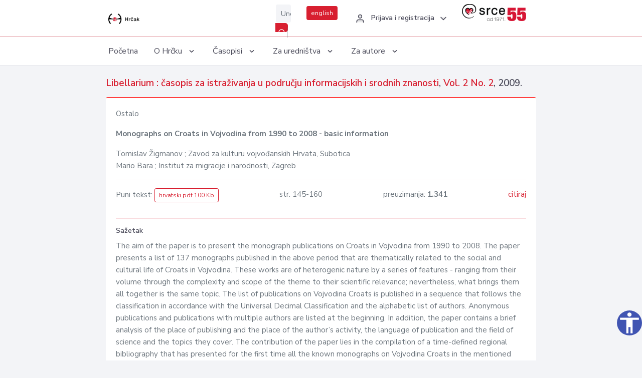

--- FILE ---
content_type: text/html; charset=UTF-8
request_url: https://hrcak.srce.hr/clanak/100181
body_size: 5070
content:
<!DOCTYPE html>
<html lang="hr">

<head>
    <meta charset="utf-8" />
    <title>Monographs on Croats in Vojvodina from 1990 to 2008 - basic information</title>
    <meta name="viewport" content="width=device-width, initial-scale=1.0">

            <meta name="description" content="The aim of the paper is to present the monograph publications on Croats in Vojvodina from 1990 to 2008. The paper presents a list of 137 monographs published in the above period that are thematically related to the social and cultural life of Croats..." />
                <meta name="keywords" content="bibliography; monographs; Croats; Vojvodina" />
    
        <!-- Highwire Press -->
                                    <meta name="citation_title" content="Monographs on Croats in Vojvodina from 1990 to 2008 - basic information"/>
                                                <meta name="citation_author" content="Žigmanov, Tomislav"/>
                                                <meta name="citation_author_institution" content="Zavod za kulturu vojvođanskih Hrvata, Subotica"/>
                                                <meta name="citation_author" content="Bara, Mario"/>
                                                <meta name="citation_author_institution" content="Institut za migracije i narodnosti, Zagreb"/>
                                                <meta name="citation_publication_date" content="2009"/>
                                                <meta name="citation_publisher" content="Sveučilište u Zadru"/>
                                                <meta name="citation_publisher" content="Sveučilište Josipa Jurja Strossmayera u Osijeku, Filozofski fakultet"/>
                                                <meta name="citation_journal_title" content="Libellarium : časopis za istraživanja u području informacijskih i srodnih znanosti"/>
                                                <meta name="citation_issn" content="1846-8527"/>
                                                <meta name="citation_issn" content="1846-9213"/>
                                                <meta name="citation_volume" content="2"/>
                                                <meta name="citation_issue" content="2"/>
                                                <meta name="citation_pdf_url" content="https://hrcak.srce.hr/file/100182"/>
                                                <meta name="citation_language" content="hr"/>
                                                <meta name="citation_firstpage" content="145"/>
                                                <meta name="citation_lastpage" content="160"/>
                                                <meta name="citation_keywords" content="bibliography; monographs; Croats; Vojvodina"/>
                        
    
    <meta content="Srce" name="author" />
    <meta http-equiv="X-UA-Compatible" content="IE=edge" />

    <!-- App favicon -->
    <link rel="shortcut icon" href="/javno/assets/images/favicon.ico">

    <!-- App css -->
    <link href="/javno/assets/css/bootstrap.min.css" rel="stylesheet" type="text/css" />
    <link href="/javno/assets/css/icons.min.css" rel="stylesheet" type="text/css" />
    <link href="/javno/assets/css/app.css" rel="stylesheet" type="text/css" />
    <!-- JATS -->
    <link href="/javno/assets/libs/jats/transform/hrcak/hrcak.css" rel="stylesheet" type="text/css" />

    <link href="/javno/assets/css/custom_selec2_css.css" rel="stylesheet" type="text/css" />

    
</head>


<body data-layout="topnav">
<a class="skip-main text-white" href="#skipToMain" aria-label="skoči na glavni sadržaj">
    Skoči na glavni sadržaj
</a>

<div class="wrapper">

    <div class="navbar navbar-expand flex-column flex-md-row navbar-custom">
        <div class="container-fluid">
            <!-- LOGO -->
            <a href="https://hrcak.srce.hr/" class="navbar-brand mr-0 mr-md-2 logo">
                    <span class="logo-lg">
                        <img src="/javno/assets/images/hrcak-logo2.png" alt="" height="34" />

                    </span>
                <span class="logo-sm">
                        <img src="/javno/assets/images/hrcak-logo2.png" alt="" height="24">
                    </span>
            </a>

            <ul class="navbar-nav bd-navbar-nav flex-row list-unstyled menu-left mb-0">
                <li class="">
                    <button class="button-menu-mobile open-left disable-btn">
                        <i data-feather="menu" class="menu-icon"></i>
                        <i data-feather="x" class="close-icon"></i>
                    </button>
                </li>
            </ul>

            <ul class="navbar-nav flex-row ml-auto d-flex list-unstyled topnav-menu float-right mb-0">

								<!-- Search -->
                                <li>
                    <div class="app-search">
                        <form action="/pretraga" title="Pretraži">
                            <div class="input-group">
                                <input type="text" aria-label="Unesite pojam za pretragu..." class="form-control searchInput" name="q" placeholder="Unesite pojam za pretragu...">
                                <div class="input-group-append">
                                    <button class="btn btn-primary" aria-label="Pretraži" type="submit" value="submit"> <i data-feather="search" class="serachIkona"></i></button>
                                </div>
                            </div>
                        </form>
                    </div>
                </li>
                
                <li>
                    <div class="app-search">

                      <div class="input-group">
                                                <a rel="alternate" hreflang="en" href="https://hrcak.srce.hr/en/clanak/100181" class="mr-0 mt-1 btn btn-primary btn-sm ">english</a>
                                              </div>

                    </div>
                </li>


                <li class="dropdown notification-list align-self-center profile-dropdown">
                    <a class="nav-link dropdown-toggle nav-user mr-0" data-toggle="dropdown" href="#" role="button"
                       aria-haspopup="false" aria-expanded="false">
                        <div class="media user-profile ">
                                                            <div class="media-body text-left">
                                    <h6 class="pro-user-name ml-2 my-0">
                                        <i data-feather="user" class="icon-dual icon-xs mr-2"></i>
                                        <span>Prijava i registracija</span>
                                    </h6>
                                </div>
                                                        <span data-feather="chevron-down" class="ml-2 align-self-center"></span>
                        </div>
                    </a>
                    <div class="dropdown-menu profile-dropdown-items dropdown-menu-right">
                                                    <a href="/login" class="dropdown-item notify-item">
                                <i data-feather="user" class="icon-dual icon-xs mr-2"></i>
                                <span>Prijava</span>
                            </a>
                            <a href="/korisnik/nova_autentikacija" class="dropdown-item notify-item">
                                <i data-feather="help-circle" class="icon-dual icon-xs mr-2"></i>
                                <span>Promjena načina <br>autentikacije</span>
                            </a>
                            <a href="/novi_korisnik" class="dropdown-item notify-item">
                                <i data-feather="settings" class="icon-dual icon-xs mr-2"></i>
                                <span>Registracija</span>
                            </a>
                                            </div>
                </li>


                <li class="d-none d-sm-block">
                    <div class="app-search">

                        <div class="input-group">
                            <a href="https://www.srce.unizg.hr" target="_blank"><img src="/javno/assets/images/srcelogo55.png" class="mr-0" alt="srce logo" height="34"></a>
                        </div>

                    </div>
                </li>


            </ul>
        </div>

    </div>
<div class="topnav shadow-sm">
        <div class="container-fluid">
            <nav class="navbar navbar-light navbar-expand-lg topbar-nav">
                <div class="collapse navbar-collapse" id="topnav-menu-content">
                    <ul class="metismenu" id="menu-bar">
                        <li class="menu-title">Navigation</li>

                        <li>
                            <a href="/">
                                <span class="badge badge-success float-right">1</span>
                                <span>Početna</span>
                            </a>
                        </li>
                        <li class="menu-title">O Hrčku</li>

                        <li>
                            <a href="javascript: void(0);">

                                <span> O Hrčku </span>
                                <span class="menu-arrow"></span>
                            </a>

                            <ul class="nav-second-level" aria-expanded="false">
                                <li>
                                    <a href="https://hrcak.srce.hr/o-hrcku">O Hrčku</a>
                                </li>
                                <li>
                                    <a href="https://hrcak.srce.hr/interoperabilnost">Interoperabilnost</a>
                                </li>
                                <li>
                                    <a href="https://hrcak.srce.hr/politike">Politike korištenja</a>
                                </li>
                                <li>
                                    <a href="https://hrcak.srce.hr/savjet-hrcka">Savjet Hrčka</a>
                                </li>
                                <li>
                                    <a href="https://hrcak.srce.hr/kontakt">Kontakt</a>
                                </li>
                                <li>
                                    <a href="https://www.srce.unizg.hr/redovna-odrzavanja-sustava#hrcak">Redovne nadogradnje</a>
                                </li>
                            </ul>
                        </li>



                        <li>
                            <a href="javascript: void(0);">

                                <span> Časopisi </span>
                                <span class="menu-arrow"></span>
                            </a>

                            <ul class="nav-second-level" aria-expanded="false">
                                <li>
                                    <a href="https://hrcak.srce.hr/popis_casopisa/abecedno">Abecedno</a>
                                </li>
                                <li>
                                    <a href="https://hrcak.srce.hr/podrucja">Po područjima</a>
                                </li>

                            </ul>
                        </li>
                        <li>
                            <a href="javascript: void(0);">

                                <span> Za uredništva </span>
                                <span class="menu-arrow"></span>
                            </a>

                            <ul class="nav-second-level" aria-expanded="false">
                                <li>
                                    <a href="https://hrcak.srce.hr/posjecenost">Posjećenost časopisa</a>
                                </li>
                                <li>
                                    <a href="https://hrcak.srce.hr/statusi">Statusi časopisa</a>
                                </li>
                                <li>
                                    <a href="https://wiki.srce.hr/pages/viewpage.action?pageId=27690837" target="_blank">Upute za administratore časopisa</a>
                                </li>
                                <li>
                                    <a href="https://hrcak.srce.hr/otvoreni-pristup">Izjava o otvorenom pristupu</a>
                                </li>
                                <li>
                                    <a href="https://hrcak.srce.hr/kriteriji">Kriteriji uvrštavanja časopisa</a>
                                </li>
                                <li>
                                    <a href="https://hrcak.srce.hr/novi_casopis">Prijava časopisa u Hrčak</a>
                                </li>
                                <li>
                                    <a href="https://hrcak.srce.hr/alati">Alati</a>
                                </li>
                            </ul>
                        </li>
                        <li>
                            <a href="javascript: void(0);">

                                <span> Za autore </span>
                                <span class="menu-arrow"></span>
                            </a>

                            <ul class="nav-second-level" aria-expanded="false">
                                <li>
                                    <a href="https://hrcak.srce.hr/prijava-radova">Prijava radova</a>
                                </li>
                                <li>
                                    <a href="https://hrcak.srce.hr/orcid">ORCID identifikator</a>
                                </li>

                            </ul>
                        </li>

                    </ul>
                </div>
            </nav>
        </div>
    </div>
        
    <div id="skipToMain">
            <div class="content-page">
            <div class="content">
                <div class="container-fluid">
                    <div class="row page-title">
                        <div class="col-md-12">
                            <h4 class="mb-1 mt-0">
                                <a href="https://hrcak.srce.hr/libellarium">Libellarium : časopis za istraživanja u području informacijskih i srodnih znanosti</a>,
                                <a href="https://hrcak.srce.hr/broj/5364">Vol. 2  No. 2</a>, 2009.</h4>
                        </div>
                    </div>

                    <div class="row">
                        <div class="col-lg-12 col-xs-12 col-md-12">
                            <div class="card topBorder">
                                <div class="card-body">
                                    <p>Ostalo</p>
                                                                        <p><b>Monographs on Croats in Vojvodina from 1990 to 2008 - basic information</b></p>

                                    <p>
                                                                                                                                                                            Tomislav Žigmanov
                                            
                                                                                                                                                    ; Zavod za kulturu vojvođanskih Hrvata, Subotica
                                                                                                                                                                                    <br>
                                                                                                                                    Mario Bara
                                            
                                                                                                                                                    ; Institut za migracije i narodnosti, Zagreb
                                                                                                                                                                                    <br>
                                                                            </p>
                                                                        <hr>
                                                                                                                                                                                                  <div class="d-flex justify-content-between">
                                            <p>Puni tekst: <a class="btn btn-outline-primary btn-sm" href="https://hrcak.srce.hr/file/100182" target="_blank">hrvatski pdf 100 Kb</a></p>

                                                                                                                                        <p>str. 145-160</p>
                                                                                        <p>preuzimanja: <strong>1.341</strong></p>
                                            <p>
                                                <a href="#" id="cite_link">citiraj</a>
                                            </p>
                                        </div>

                                        
                                        <div id="cite" style="display: none;">
                                                                                            <p><b>APA 6th Edition</b></p>
                                                <p>Žigmanov, T. i Bara, M. (2009). Monographs on Croats in Vojvodina from 1990 to 2008 - basic information. <i>Libellarium, 2</i> (2), 160-160. Preuzeto s https://hrcak.srce.hr/67046</p>
                                                                                                    <hr>
                                                                                                                                            <p><b>MLA 8th Edition</b></p>
                                                <p>Žigmanov, Tomislav i Mario Bara. "Monographs on Croats in Vojvodina from 1990 to 2008 - basic information." <i>Libellarium</i>, vol. 2, br. 2, 2009, str. 160-160. https://hrcak.srce.hr/67046. Citirano 21.01.2026.</p>
                                                                                                    <hr>
                                                                                                                                            <p><b>Chicago 17th Edition</b></p>
                                                <p>Žigmanov, Tomislav i Mario Bara. "Monographs on Croats in Vojvodina from 1990 to 2008 - basic information." <i>Libellarium</i> 2, br. 2 (2009): 160-160. https://hrcak.srce.hr/67046</p>
                                                                                                    <hr>
                                                                                                                                            <p><b>Harvard</b></p>
                                                <p>Žigmanov, T., i Bara, M. (2009). 'Monographs on Croats in Vojvodina from 1990 to 2008 - basic information', <i>Libellarium</i>, 2(2), str. 160-160. Preuzeto s: https://hrcak.srce.hr/67046 (Datum pristupa: 21.01.2026.)</p>
                                                                                                    <hr>
                                                                                                                                            <p><b>Vancouver</b></p>
                                                <p>Žigmanov T, Bara M. Monographs on Croats in Vojvodina from 1990 to 2008 - basic information. Libellarium [Internet]. 2009 [pristupljeno 21.01.2026.];2(2):160-160. Dostupno na: https://hrcak.srce.hr/67046</p>
                                                                                                    <hr>
                                                                                                                                            <p><b>IEEE</b></p>
                                                <p>T. Žigmanov i M. Bara, "Monographs on Croats in Vojvodina from 1990 to 2008 - basic information", <i>Libellarium</i>, vol.2, br. 2, str. 160-160, 2009. [Online]. Dostupno na: https://hrcak.srce.hr/67046. [Citirano: 21.01.2026.]</p>
                                                                                            
                                        </div>

                                                                             
                                    
                                    
                                        <hr>

                                    <h6>Sažetak</h6>
                                    <p>The aim of the paper is to present the monograph publications on Croats in Vojvodina from 1990 to 2008. The paper presents a list of 137 monographs published in the above period that are thematically related to the social and cultural life of Croats in Vojvodina. These works are of heterogenic nature by a series of features - ranging from their volume through the complexity and scope of the theme to their scientific relevance; nevertheless, what brings them all together is the same topic. The list of publications on Vojvodina Croats is published in a sequence that follows the classification in accordance with the Universal Decimal Classification and the alphabetic list of authors. Anonymous publications and publications with multiple authors are listed at the beginning. In addition, the paper contains a brief analysis of the place of publishing and the place of the author’s activity, the language of publication and the field of science and the topics they cover. The contribution of the paper lies in the compilation of a time-defined regional bibliography that has presented for the first time all the known monographs on Vojvodina Croats in the mentioned period.</p>
                                    <h6>Ključne riječi</h6>
                                    <p>
                                                                                    <a href="https://hrcak.srce.hr/pretraga?type=napredna&amp;field[]=article_keywords&amp;term[]=%22bibliography%22">bibliography</a>;                                                                                    <a href="https://hrcak.srce.hr/pretraga?type=napredna&amp;field[]=article_keywords&amp;term[]=%22+monographs%22"> monographs</a>;                                                                                    <a href="https://hrcak.srce.hr/pretraga?type=napredna&amp;field[]=article_keywords&amp;term[]=%22+Croats%22"> Croats</a>;                                                                                    <a href="https://hrcak.srce.hr/pretraga?type=napredna&amp;field[]=article_keywords&amp;term[]=%22+Vojvodina%22"> Vojvodina</a>                                                                            </p>
                                    <h6>Hrčak ID: </h6>
                                    <p>67046</p>
                                    <h6>URI</h6>
                                    <p><a href="https://hrcak.srce.hr/67046">https://hrcak.srce.hr/67046</a> </p>
                                    <h6>Datum izdavanja:</h6>
                                    <p>18.4.2011.</p>
                                                                        <p>
                                                                                                                                                                                                                                                                                                                    <span class="mt-4 mr-1 metaPodaciJezik">Podaci na drugim jezicima:</span>
                                                                                                    <a href="https://hrcak.srce.hr/clanak/100182">
                                                        <span class="badge badge-soft-secondary mt-1">hrvatski</span>
                                                    </a>
                                                                                                                                                                        </p>
                                    <p class="text-center mt-5">Posjeta: 2.845
                                        <a href="https://hrcak.srce.hr/posjecenost-objasnjenje">*</a>
                                    </p>
                                </div>
                            </div>
                        </div>

                    </div>

                    <!-- JATS -->
                    
                </div>
            </div>
        </div>


    </div>

    
    <script src = "https://ajax.googleapis.com/ajax/libs/jquery/2.1.3/jquery.min.js"></script>
    <script>
        $('#cite_link').click(function(){
            $('#cite').slideToggle('fast');
            return false;
        });
        $('#verzije_link').click(function(){
            $('#verzije').slideToggle('fast');
            return false;
        });
    </script>


    </div>

    <footer class="footer">
        <div class="container-fluid">
            <div class="row">

                <div class="col-12">
                    <div class="footerLinks">
                            <span>
                                2021 © Portal hrvatskih znanstvenih i stručnih časopisa - Hrčak
                            </span>
                        <div>
                            <a href="https://wiki.srce.hr/x/xIB3Aw" target="_blank">Izjava o pristupačnosti</a>
                            |

                                                            <a href="https://www.srce.unizg.hr/politika-privatnosti" target="_blank">Politika privatnosti</a>
                                                            |
                            <a href="/kontakt">Kontakt</a>
                        </div>

                    </div>

                </div>
            </div>
        </div>
    </footer>

</div>



<script src="/javno/assets/js/vendor.min.js"></script>
<script src="/javno/assets/libs/moment/moment.min.js"></script>
<script src="/javno/assets/js/app.min.js"></script>

<script src="/javno/assets/js/pristupacnost.js"></script>
<script>
    var options = {
        icon: {
            circular: true,
            img: 'accessibility',
        }
    }
    window.addEventListener('load', function () { new Pristupacnost(options); }, false);
</script>

<script>
    (function(i,s,o,g,r,a,m){i['GoogleAnalyticsObject']=r;i[r]=i[r]||function(){
        (i[r].q=i[r].q||[]).push(arguments)},i[r].l=1*new Date();a=s.createElement(o),
        m=s.getElementsByTagName(o)[0];a.async=1;a.src=g;m.parentNode.insertBefore(a,m)
    })(window,document,'script','https://www.google-analytics.com/analytics.js','ga');
    ga('create', 'UA-3867323-1', 'auto');
    ga('send', 'pageview');
</script>

</body>

</html>
